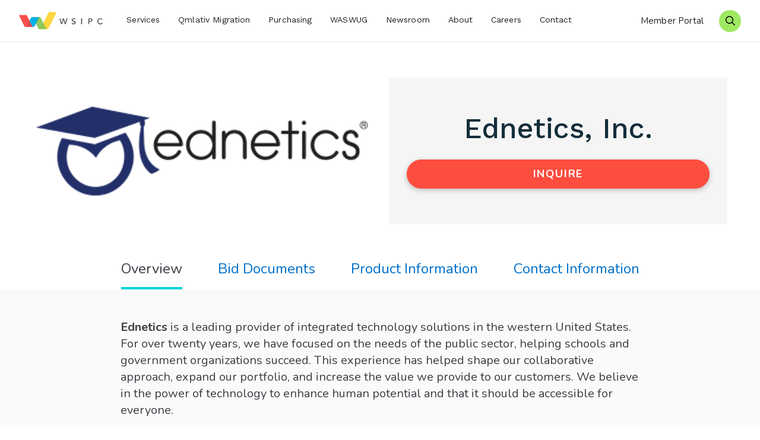

--- FILE ---
content_type: text/html; charset=UTF-8
request_url: https://www.wsipc.org/purchasing/ednetics-20-01
body_size: 8780
content:
<!DOCTYPE html>
<html lang="en">
<head>
	<meta charset="utf-8">
	<meta http-equiv="X-UA-Compatible" content="IE=edge">
	<meta name="viewport" content="width=device-width, initial-scale=1, shrink-to-fit=no">
	<meta name="author" content="efelle creative">

	
	
	
	
	<title>Ednetics 20-01 | WSIPC, K-12 Technology Services</title>
<meta name="keywords" content="">
<meta name="generator" content="FusionCMS v5.22.36">

	
	
	
	<link rel="apple-touch-icon" sizes="180x180" href="https://www.wsipc.org/themes/wsipc/assets/favicons/apple-touch-icon.png">
	<link rel="icon" type="image/png" sizes="32x32" href="https://www.wsipc.org/themes/wsipc/assets/favicons/favicon-16x16.png">
	<link rel="icon" type="image/png" sizes="16x16" href="https://www.wsipc.org/themes/wsipc/assets/favicons/favicon-32x32.png">
	<meta name="theme-color" content="#ffffff">

	
	<link rel="stylesheet" type="text/css" href="https://www.wsipc.org/themes/wsipc/assets/vendor.css?id=591f568e8d5ca73b6f6a">
	<link rel="stylesheet" type="text/css" href="https://www.wsipc.org/themes/wsipc/assets/theme.css?id=447a10bc1ee7b09e3df2">

	
	<script>
        (function(i,s,o,g,r,a,m){i['GoogleAnalyticsObject']=r;i[r]=i[r]||function(){
            (i[r].q=i[r].q||[]).push(arguments)},i[r].l=1*new Date();a=s.createElement(o),
            m=s.getElementsByTagName(o)[0];a.async=1;a.src=g;m.parentNode.insertBefore(a,m)
        })(window,document,'script','//www.google-analytics.com/analytics.js','ga');

        ga('create', 'UA-66322706-1', 'auto');
        ga('send', 'pageview');

                    ga('set', 'anonymizeIp', false);
            </script>


	
	<meta name="p:domain_verify" content="c3839f56713a2e08ddd91cfacc9cf320"/>
	
	</head>
<body  id="vendor"  class="">

	
	<div id="app">
		<header id="page-header" class="page-header fixed-top Fixed">
		<div class="page-header__top">
			<div class="page-header__container">
				<div class="page-header__content d-flex align-items-stretch justify-content-between">
					<div class="d-flex align-items-stretch">
						
						<a class="page-header__logo my-auto" href="/">
							<img src="https://www.wsipc.org/themes/wsipc/assets/images/logo.png" height="39" alt="WSIPC - K-12 Technology Services">
						</a>

						
						<nav role="navigation" aria-label="Desktop Main Navigation" class="d-none d-lg-block">
							<h6 class="sr-only">Desktop Menu</h6>

															<ul class="nav" id="nav-main">
      <li class="nav__item">
      <a id="nav-link-0" class="nav__link" href="https://www.wsipc.org/services" 
      target="_parent">
        Services
      </a>

      
          </li>
      <li class="nav__item">
      <a id="nav-link-1" class="nav__link" href="https://www.wsipc.org/migration" 
      target="_parent">
        Qmlativ Migration
      </a>

      
          </li>
      <li class="nav__item">
      <a id="nav-link-2" class="nav__link" href="https://www.wsipc.org/purchasing" 
      target="_parent">
        Purchasing
      </a>

      
          </li>
      <li class="nav__item">
      <a id="nav-link-3" class="nav__link" href="https://www.wsipc.org/services/waswug" 
      target="_parent">
        WASWUG
      </a>

      
          </li>
      <li class="nav__item">
      <a id="nav-link-4" class="nav__link" href="https://www.wsipc.org/news/newsroom" 
      target="_parent">
        Newsroom
      </a>

      
          </li>
      <li class="nav__item">
      <a id="nav-link-5" class="nav__link" href="https://www.wsipc.org/about" 
      target="_parent">
        About
      </a>

      
          </li>
      <li class="nav__item">
      <a id="nav-link-6" class="nav__link" href="https://www.wsipc.org/careers" 
      target="_parent">
        Careers 
      </a>

      
          </li>
      <li class="nav__item">
      <a id="nav-link-7" class="nav__link" href="https://www.wsipc.org/contact" 
      target="_parent">
        Contact
      </a>

      
          </li>
  </ul>
													</nav>
					</div>

					<div class="d-flex align-items-center">
													<a class="page-header__login d-none d-md-block" href="https://wsipc.sharepoint.com/sites/home" target="_blank" title="Member Login">Member Portal</a>
												<a class="page-header__search" href="/search" title="Search our Site">
							<span class="far fa-search"></span>
							<span class="sr-only">Search our Site</span>
						</a>
						
						<button id="menu-toggle" type="button" class="page-header__menu-btn d-lg-none" data-overlay-toggle="menu-panel" aria-label="Menu" title="Menu">
			        <span></span>
			      </button>
		      </div>
				</div>
			</div>
		</div>
			</header>

		
							
		
		<main id="main-content">

			
			
						
			
			  
  <div class="vendor-banner">
    <div class="container">
      <div class="row align-items-center">
                  <div class="col-lg-6 mb-4 mb-lg-0">
            <img src="https://www.wsipc.org/asset/60a7eb918b544" alt="Image for Vendor - Ednetics 20-01" class="vendor-banner__image d-block mx-auto">
          </div>
                <div class="col-lg-6">
          <div class="vendor-banner__content text-center">
                          <h1 class="text-display--lg">Ednetics, Inc.</h1>
                                                  <div class="pt-2">
                <a data-fancybox href="#vendor-form" class="btn btn-secondary w-100" title="Open Inquiry Form">Inquire</a>
              </div>
                      </div>
        </div>
      </div>
    </div>
  </div>
  
      <div class="vendor-tabs">
      <ul id="vendorInformationTab" role="tablist" class="nav vendor-tabs__list justify-content-start justify-content-lg-center list-unstyled">
                            <li class="vendor-tabs__item">
            <a class="vendor-tabs__toggle  active " id="overview-tab" data-toggle="tab" href="#overview" role="tab" aria-controls="overview" aria-selected="true">Overview</a>
          </li>
                            <li class="vendor-tabs__item">
            <a class="vendor-tabs__toggle " id="bid-documents-tab" data-toggle="tab" href="#bid-documents" role="tab" aria-controls="bid-documents" aria-selected="true">Bid Documents</a>
          </li>
                            <li class="vendor-tabs__item">
            <a class="vendor-tabs__toggle " id="product-information-tab" data-toggle="tab" href="#product-information" role="tab" aria-controls="product-information" aria-selected="true">Product Information</a>
          </li>
                            <li class="vendor-tabs__item">
            <a class="vendor-tabs__toggle " id="contact-information-tab" data-toggle="tab" href="#contact-information" role="tab" aria-controls="contact-information" aria-selected="true">Contact Information</a>
          </li>
              </ul>
      <div class="tab-content" id="vendorInformationTabContent">
                            <div class="tab-pane fade  show active " id="overview" role="tabpanel" aria-labelledby="overview-tab">
            <div class="vendor-tabs__content">
              <div class="container">
                <div class="row">
                  <div class="col-md-10 mx-auto"><div class="content px-lg-5"><p><strong>Ednetics</strong> is a leading provider of integrated technology solutions in the western United States. For over twenty years, we have focused on the needs of the public sector, helping schools and government organizations succeed. This experience has helped shape our collaborative approach, expand our portfolio, and increase the value we provide to our customers. We believe in the power of technology to enhance human potential and that it should be accessible for everyone.</p>
<p>Our solutions portfolio includes wired and wireless infrastructure and security, phone service, unified communications, broadcast, video security, access control, emergency notification, intrusion detection, server configuration, virtualization, storage, and backup solutions. We provide flexible deployment models and have options for ongoing support and fully managed solutions.</p></div></div>
                </div>
              </div>
            </div>
          </div>
                            <div class="tab-pane fade " id="bid-documents" role="tabpanel" aria-labelledby="bid-documents-tab">
            <div class="vendor-tabs__content">
              <div class="container">
                <div class="row">
                  <div class="col-md-10 mx-auto"><div class="content px-lg-5"><p><span style="color: rgb(192, 80, 77);"><strong>On the Request for Quote, Purchase Order and all vendor communication, reference contract number: WSIPC 20-01</strong></span></p>
<p><strong>RFP 20-01 Bid Documents</strong></p>
<ul><li><a href="https://www.wsipc.org/asset/5f285da61dbc8" target="_blank">WSIPC RFP 20-01 Computer Hardware and Equipment</a>  </li><li><a href="https://www.wsipc.org/asset/5f2b320d8aea3" target="_blank">RFP 20-01 Addendum 1 <em>(Q&A)</em></a></li><li><a href="https://www.wsipc.org/asset/5f2c7fa88886c" target="_blank">RFP 20-01 Addendum 2 <em>(Q&A)</em></a><a href="https://www.wsipc.org/asset/5f32b3e0342bf" target="_blank"><br></a></li><li><a href="https://www.wsipc.org/asset/5f32b3e0342bf" target="_blank">RFP 20-01 Addendum 3 <em>(Q&A)</em></a></li><li><a href="https://www.wsipc.org/asset/5f32b3eeb20af" target="_blank">RFP 20-01 Addendum 4 <em>(to Section 1.1 Contact and Delivery)</em></a></li><li><a href="https://www.wsipc.org/asset/5f458c9b060d8" target="_blank">RFP 20-01 Addendum 5 <em>(Q&A)</em></a></li><li><a href="https://www.wsipc.org/asset/5f4da50922131" target="_blank">RFP 20-01 Vendor Proposal Submittal List</a>&nbsp;</li><li><a href="https://www.wsipc.org/asset/6089b4b58ef13" target="_blank">Public Notice - Call for Proposal</a></li><li>RFP 20-01 <a href="https://www.wsipc.org/asset/5f3af1fc842a4" target="_blank">Affidavit of Publication - Idaho Statesman</a></li><li>RFP 20-01 <a href="https://www.wsipc.org/asset/5f3af2651f048" target="_blank">Affidavit of Publication - The Daily Journal of Commerce, Washington</a></li><li>RFP 20-01 <a href="https://www.wsipc.org/asset/5f494404ce54f" target="_blank">Affidavit of Publication - The Daily Journal of Commerce, Oregon</a></li><li>RFP 20-01 <a href="https://www.wsipc.org/asset/5f80b6c14b04e" target="_blank">Affidavit of Publication - Everett Daily Herald</a></li></ul>
<p><strong>Please send requests for additional Bid Documentation to the Contract Administrator at <a href="mailto:rfpadministration@wsipc.org" target="_blank">rfpadministration@wsipc.org</a>.</strong></p></div></div>
                </div>
              </div>
            </div>
          </div>
                            <div class="tab-pane fade " id="product-information" role="tabpanel" aria-labelledby="product-information-tab">
            <div class="vendor-tabs__content">
              <div class="container">
                <div class="row">
                  <div class="col-md-10 mx-auto"><div class="content px-lg-5"><p><span style="color: rgb(192, 80, 77);"><strong>On the Request for Quote, Purchase Order and all vendor communication, reference contract number: WSIPC 20-01</strong></span></p>
<ul><li>Ednetics Compute – Managed Backup Storage and Associated Service&nbsp;&nbsp;</li><li>Ednetics Design, IT Professional, and Installation Services&nbsp;&nbsp;</li><li>Laptops and Chromebooks</li><li>Computer Accessories/Parts/Upgrades&nbsp;</li><li>Digital Displays&nbsp;</li><li>File Servers&nbsp;</li><li>Monitors&nbsp;</li><li>Storage Solutions&nbsp;&nbsp;</li><li>Networking Products&nbsp;&nbsp;</li><li>Computer-based Telecommunications Systems&nbsp;&nbsp;</li><li>UPS, Power Distribution, Racks, and Accessories</li></ul></div></div>
                </div>
              </div>
            </div>
          </div>
                            <div class="tab-pane fade " id="contact-information" role="tabpanel" aria-labelledby="contact-information-tab">
            <div class="vendor-tabs__content">
              <div class="container">
                <div class="row">
                  <div class="col-md-10 mx-auto"><div class="content px-lg-5"><p><a href="http://www.ednetics.com" target="_blank">www.ednetics.com</a></p>
<p><span style="color: rgb(192, 80, 77);"><strong>On the Request for Quote, Purchase Order and all vendor communication, reference contract number: WSIPC 20-01&nbsp;</strong></span></p>
<p><span style="color: rgb(192, 80, 77);"><span style="color: rgb(0, 0, 0);"><strong>Requests for Quotes and Pricing:</strong><a href="mailto:SalesSupportTeam@ednetics.com" target="_blank"><br>SalesSupportTeam@ednetics.com</a><br>888.809.4609</span><strong><span style="color: rgb(0, 0, 0);"><br><br>Information on Ednetics and our Service Offerings:</span></strong><span style="color: rgb(0, 0, 0);"><br>Colby Van Vooren, Vice President of Sales<a href="mailto:colby@ednetics.com" target="_blank"><br>colby@ednetics.com</a><br>971.888.7801</span></span><strong><br></strong></p></div></div>
                </div>
              </div>
            </div>
          </div>
              </div>
    </div>
        <div class="d-none">
              <div id="vendor-form" class=" ">
          <div class="container">
            <h2>Vendor Inquiry Form</h2>
                        <hr>
            <div class="py-3"><form method="POST" action="https://www.wsipc.org/forms/response" accept-charset="UTF-8" enctype="multipart/form-data"><input name="_token" type="hidden" value="SEtjC0kOLienFuoUUbgyyVQfPdWi9WVEyOPsaOSU">
    <div class="row"> 
                        <div class="form-group d-none col-12">
	
	<label for="vendor_178" class="">
  Vendor
  </label>
	<input class="form-control"
		type="text"
		name="vendor"
		id="vendor_178"
		value=""
							aria-describedby="vendor_178_help"
				
		
		>

			<small id="vendor_178_help" class="help-block form-text text-muted">Do not remove or rename this field as it is used to display the vendor&#039;s information in form response emails</small>	
	</div>
                  <div class="form-group col-md-6 form-group--required col-12">
	
	<label for="name_88" class="">
  Name
      <span>*</span>
  </label>
	<input class="form-control"
		type="text"
		name="name"
		id="name_88"
		value=""
						
		
		required>

	
	</div>
                  <div class="form-group col-md-6 form-group--required col-12">
	
	<label for="email_89" class="">
  Email
      <span>*</span>
  </label>
	<input class="form-control"
		type="text"
		name="email"
		id="email_89"
		value=""
						
		
		required>

	
	</div>
                  <div class="form-group col-md-6 form-group--required col-12">
	
	<label for="school_district_or_org_90" class="">
  School, District or Org
      <span>*</span>
  </label>
	<input class="form-control"
		type="text"
		name="school_district_or_org"
		id="school_district_or_org_90"
		value=""
						
		
		required>

	
	</div>
                  <div class="form-group col-md-6 col-12">
	
	<label for="phone_91" class="">
  Phone
  </label>
	<input class="form-control"
		type="text"
		name="phone"
		id="phone_91"
		value=""
						
		
		>

	
	</div>
                  <div class="form-group col-md-6 col-12">

	<label for="contact_preference_93" class="">
  Contact Preference
  </label>
	<div>
					
			<div class="form-check">
				<input class="form-check-input"
					type="radio"
					name="contact_preference"
					id="contact_preference_93_1"
					value="email"
										
					
											
										checked
				>
				<label class="form-check-label" for="contact_preference_93_1">E-mail</label>
							</div>
					
			<div class="form-check">
				<input class="form-check-input"
					type="radio"
					name="contact_preference"
					id="contact_preference_93_2"
					value="phone"
										
					
										
				>
				<label class="form-check-label" for="contact_preference_93_2">Phone</label>
									
				  							</div>
			</div>
</div>
                  <div class="form-group  col-12">
	
	<label for="message_92" class="">
  Message
  </label>
	<textarea class="form-control"
		name="message"
		id="message_92"
		placeholder=""
    		
		
		></textarea>

	
  </div>
                  <div class="form-group d-none ">
    <label for="vendor_inquiry_email">Vendor Inquiry Email</label>

    <select
        class="form-control"

                    name="vendor_inquiry_email"
        
        
        
        

        
    >
                    <option value="">Please select an option...</option>
        
                    <option
                value="apues@trinity3.com"

                                    
                            >
                trinity3-technology
            </option>
                    <option
                value="sales@allcampussecurity.com"

                                    
                            >
                all-campus-security
            </option>
                    <option
                value="david.kavlick@crisisgo.com"

                                    
                            >
                crisisgo
            </option>
                    <option
                value="sales@legendid.com"

                                    
                            >
                legend-id
            </option>
                    <option
                value="sales@iboss.com"

                                    
                            >
                iboss
            </option>
                    <option
                value="jjamison@long.com"

                                    
                            >
                long-building-technologies-17-09
            </option>
                    <option
                value="filebound@uplandsoftware.com"

                                    
                            >
                upland-filebound
            </option>
                    <option
                value="tgregg@ubmofwa.com"

                                    
                            >
                united-business-machines
            </option>
                    <option
                value="joe.zender@pivitglobal.com"

                                    
                            >
                pivit-global
            </option>
                    <option
                value="stevej@cableCTS.com"

                                    
                            >
                cabling-and-technology-services
            </option>
                    <option
                value="johnny@tek-hut.com"

                                    
                            >
                tek-hut-inc
            </option>
                    <option
                value="rayh@kevgroup.com"

                                    
                            >
                school-cash-suite
            </option>
                    <option
                value="info@schoolmint.com"

                                    
                            >
                schoolmint
            </option>
                    <option
                value="jason.butts@paymentspring.com"

                                    
                            >
                paymentspring
            </option>
                    <option
                value="sales@citiesdigital.com"

                                    
                            >
                cities-digital
            </option>
                    <option
                value="nathan.bennett@kelleyconnect.com"

                                    
                            >
                kelley-connect-17-02
            </option>
                    <option
                value="zubair@cionsystems.com"

                                    
                            >
                cionsystems
            </option>
                    <option
                value="rbauer@rapid-tech.com"

                                    
                            >
                rapid-technologies
            </option>
                    <option
                value="JulieZ@cpsiwa.com"

                                    
                            >
                cpsi
            </option>
                    <option
                value="angela.gadient@zones.com"

                                    
                            >
                zones-inc
            </option>
                    <option
                value="sales@k12sta.com"

                                    
                            >
                school-technology-associates-16-05
            </option>
                    <option
                value="cadmin@wsipc.org"

                                    
                            >
                microsoft-ees
            </option>
                    <option
                value="debra.lee@hp.com"

                                    
                            >
                hp-inc
            </option>
                    <option
                value="nancy.schwarz@hpe.com"

                                    
                            >
                hewlett-packard-enterprise-20-01
            </option>
                    <option
                value="toddn@edulinksys.com"

                                    
                            >
                edulink-systems
            </option>
                    <option
                value="SalesSupportTeam@ednetics.com"

                                    
                            >
                ednetics-16-01
            </option>
                    <option
                value="contractadmin@wsipc.org/"

                                    
                            >
                dell-microsoft-select-plus
            </option>
                    <option
                value="susan.bocanegra@dell.com"

                                    
                            >
                dell-technologies-20-01
            </option>
                    <option
                value="cameron@cnr-inc.com"

                                    
                            >
                cnr
            </option>
                    <option
                value="Solutions@ceriumnetworks.com"

                                    
                            >
                cerium-networks-16-01
            </option>
                    <option
                value="espencer@instructure.com"

                                    
                            >
                canvas
            </option>
                    <option
                value="joe@brightarrow.com"

                                    
                            >
                brightarrow
            </option>
                    <option
                value="sales@aldenassociates.net"

                                    
                            >
                alden-associates
            </option>
                    <option
                value="jturk@acecomputers.com"

                                    
                            >
                ace-computers
            </option>
                    <option
                value="richards@netmail.com"

                                    
                            >
                netmail
            </option>
                    <option
                value="dharvey@cleantechnologypartners.net"

                                    
                            >
                clean-technology-partners-ctp
            </option>
                    <option
                value="jmiller@magicwrighter.com"

                                    
                            >
                efunds-for-schools-22-04
            </option>
                    <option
                value="info@eznetpay.com"

                                    
                            >
                eznetpay
            </option>
                    <option
                value="pfrix@freedoc.com"

                                    
                            >
                freedoc-17-02
            </option>
                    <option
                value="Sales@htmobility.com"

                                    
                            >
                harbortech-mobility
            </option>
                    <option
                value="ecapistran@idauto.net"

                                    
                            >
                identity-automation
            </option>
                    <option
                value="wsipc@k12alerts.com"

                                    
                            >
                k12-alerts
            </option>
                    <option
                value="KGregoire@pcgus.com"

                                    
                            >
                public-consulting-group-pcg
            </option>
                    <option
                value="nwsales@tool4ever.com"

                                    
                            >
                tools4ever
            </option>
                    <option
                value="Tbosley@1rti.com"

                                    
                            >
                riverside-technologies
            </option>
                    <option
                value="edonelson@microk12.com"

                                    
                            >
                microk12-20-01
            </option>
                    <option
                value="nschwarz@hpe.com"

                                    
                            >
                hewlett-packard-enterprise
            </option>
                    <option
                value="SalesSupportTeam@ednetics.com"

                                    
                            >
                ednetics-16-05
            </option>
                    <option
                value="SalesSupportTeam@ednetics.com"

                                    
                            >
                ednetics-20-01
            </option>
                    <option
                value="SalesSupportTeam@ednetics.com"

                                    
                            >
                ednetics-16-04
            </option>
                    <option
                value="sales@aldenassociates.net"

                                    
                            >
                alden-associates-20-01
            </option>
                    <option
                value="sales@k12sta.com"

                                    
                            >
                school-technology-associates-17-06
            </option>
                    <option
                value="sales@k12sta.com"

                                    
                            >
                school-technology-associates-17-08
            </option>
                    <option
                value="jjamison@long.com"

                                    
                            >
                long-building-technologies18-05
            </option>
                    <option
                value="wa@trox.com"

                                    
                            >
                troxell-communications-20-01
            </option>
                    <option
                value="pfrix@freedoc.com"

                                    
                            >
                freedoc-18-01
            </option>
                    <option
                value="SalesSupportTeam@ednetics.com"

                                    
                            >
                ednetics-18-05
            </option>
                    <option
                value="angela.gadient@zones.com"

                                    
                            >
                zones-llc-20-01
            </option>
                    <option
                value="bmers@src-solutions.com"

                                    
                            >
                registration-gateway
            </option>
                    <option
                value="seth.king@trafera.com"

                                    
                            >
                trafera-20-01
            </option>
                    <option
                value="Solutions@ceriumnetworks.com"

                                    
                            >
                cerium-networks-18-03
            </option>
                    <option
                value="Solutions@ceriumnetworks.com"

                                    
                            >
                cerium-networks-17-11
            </option>
                    <option
                value="Solutions@ceriumnetworks.com"

                                    
                            >
                cerium-networks
            </option>
                    <option
                value="edonelson@microk12.com"

                                    
                            >
                microk12-21-01
            </option>
                    <option
                value="ggillespie@questica.com"

                                    
                            >
                questica-21-01
            </option>
                    <option
                value="sales@parentsquare.com"

                                    
                            >
                parentsquare-21-01
            </option>
                    <option
                value="jay.muller@ellevationeducation.com"

                                    
                            >
                ellevation-education-21-01
            </option>
                    <option
                value="dwaugh@managedmethods.com"

                                    
                            >
                managedmethods-21-01
            </option>
                    <option
                value="info@schoolmessenger.com"

                                    
                            >
                intrado-21-02
            </option>
                    <option
                value="pfrix@freedoc.com"

                                    
                            >
                freedoc-21-02
            </option>
                    <option
                value="rlumansoc.com@freedoc.com"

                                    
                            >
                freedoc-21-01
            </option>
                    <option
                value="mbobek@aeroclave.com"

                                    
                            >
                aeroclave-21-03
            </option>
                    <option
                value="sales@elearninglair.com"

                                    
                            >
                elearninglair-21-04
            </option>
                    <option
                value="tmathison@cyberforceq.com"

                                    
                            >
                cyberforceq-21-04
            </option>
                    <option
                value="conner@pmdistribution.com"

                                    
                            >
                premier-medical-distribution-22-01
            </option>
                    <option
                value="Cole.Zarcone@bttnusa.com"

                                    
                            >
                bttn-22-01
            </option>
                    <option
                value="kemberly@tdgsci.com"

                                    
                            >
                taylor-distribution-group-22-01
            </option>
                    <option
                value="info@chdisposables.com"

                                    
                            >
                carter-health-disposables-22-01
            </option>
                    <option
                value="trent@atl-trading.com"

                                    
                            >
                atlantic-trading-co-22-01
            </option>
                    <option
                value="elite@elitetex.us"

                                    
                            >
                elite-textile-trading-22-01
            </option>
                    <option
                value="salessupportteam@ednetics.com"

                                    
                            >
                ednetics-22-03
            </option>
                    <option
                value="wsipc@k12alerts.com"

                                    
                            >
                k12-alerts-22-03
            </option>
                    <option
                value="hello@focalpoint.education"

                                    
                            >
                focalpoint-education-22-02
            </option>
                    <option
                value="﻿aliza.wilson@parentsquare.com"

                                    
                            >
                parentsquare-22-03
            </option>
                    <option
                value="Joe@BrightArrow.com"

                                    
                            >
                brightarrow-22-03
            </option>
                    <option
                value="helen.benedict@powerschool.com"

                                    
                            >
                powerschool-22-02
            </option>
                    <option
                value="info@schoolmessenger.com"

                                    
                            >
                schoolmessenger-22-03
            </option>
                    <option
                value="jjamison@long.com"

                                    
                            >
                long-building-technologies-22-05
            </option>
                    <option
                value="steve.longoria@aanko.com"

                                    
                            >
                aanko-technologies-22-05
            </option>
                    <option
                value="salessupportteam@ednetics.com"

                                    
                            >
                ednetics-22-05
            </option>
                    <option
                value="Steve.Morberg@it1.com"

                                    
                            >
                it1-source-22-05
            </option>
                    <option
                value="mike.losey@catalisgov.com"

                                    
                            >
                catalis-22-04
            </option>
                    <option
                value="tmathison@cyberforceq.com"

                                    
                            >
                cyberforceq-22-05
            </option>
                    <option
                value="LaurieS@integrity-net.net"

                                    
                            >
                integrity-networks-22-05
            </option>
                    <option
                value="keith.evans@bluum.com"

                                    
                            >
                bluum-20-01
            </option>
                    <option
                value="info@schoolmessenger.com"

                                    
                            >
                schoolmessenger-21-02
            </option>
                    <option
                value="﻿heidi.schahn@vanco.com"

                                    
                            >
                vanco-22-04
            </option>
                    <option
                value="sales@k12sta.com"

                                    
                            >
                school-technology-associates-22-05
            </option>
                    <option
                value="WSIPC@ceriumnetworks.com"

                                    
                            >
                cerium-networks-22-05
            </option>
                    <option
                value="Blake.Cichella@graystep.com"

                                    
                            >
                gray-step-software-22-04
            </option>
                    <option
                value="stevej@cableCTS.com"

                                    
                            >
                cabling-and-technology-services-22-05
            </option>
                    <option
                value="nathan.bennett@kelleyconnect.com"

                                    
                            >
                kelley-connect-18-01
            </option>
                    <option
                value="sales@ssnw.co"

                                    
                            >
                security-solutions-northwest-22-05
            </option>
                    <option
                value="sales@allcampussecurity.com"

                                    
                            >
                all-campus-security-22-05
            </option>
                    <option
                value="SLED@ironbow.com"

                                    
                            >
                iron-bow-23-02
            </option>
                    <option
                value="cfellini@tevora.com"

                                    
                            >
                tevora-23-02
            </option>
                    <option
                value="odysseysales@panthoen-inc.com"

                                    
                            >
                pantheon-inc-23-01
            </option>
                    <option
                value="RHoward@presidio.com"

                                    
                            >
                presidio-23-02
            </option>
                    <option
                value="tmathison@cyberforceq.com"

                                    
                            >
                cyberforceq-23-02
            </option>
                    <option
                value="bljones@cobblestonesystems.com"

                                    
                            >
                cobblestone-23-01
            </option>
                    <option
                value="keith.evans@bluum.com"

                                    
                            >
                bluum-23-02
            </option>
                    <option
                value="ginad@intouchreceipting.com"

                                    
                            >
                intouch-22-04
            </option>
                    <option
                value="info@zavtek.com"

                                    
                            >
                zavtek-inc
            </option>
                    <option
                value="Michael@kumitech.io"

                                    
                            >
                kumitech-21-04
            </option>
                    <option
                value="Michael@kumitech.io"

                                    
                            >
                kumitech-22-05
            </option>
                    <option
                value="jmiller@magicwrighter.com"

                                    
                            >
                efunds-for-schools-22-04
            </option>
                    <option
                value="Louis@fsi.tech"

                                    
                            >
                fsi-tech-24-01
            </option>
                    <option
                value="terrisa.reeves@linewize.com"

                                    
                            >
                linewize-24-01
            </option>
                    <option
                value="amanda.lyles@blocksi.net"

                                    
                            >
                blocksi-24-01
            </option>
                    <option
                value="wsipc@technegon.com"

                                    
                            >
                technegon-24-01
            </option>
                    <option
                value="edonelson@microk12.com"

                                    
                            >
                microk12-24-01
            </option>
                    <option
                value="﻿mattz@gaggle.net"

                                    
                            >
                gaggle-24-01
            </option>
                    <option
                value="clam@goguardian.com"

                                    
                            >
                goguardian-24-01
            </option>
                    <option
                value="steve.fox@blueink.com"

                                    
                            >
                blueink-21-02
            </option>
                    <option
                value="nathan.bennett@kelleyconnect.com"

                                    
                            >
                kelley-create-18-01
            </option>
                    <option
                value="ahashimoto@ifsleasing.com"

                                    
                            >
                insight-financial-services-25-01
            </option>
                    <option
                value="tmathison@cyberforceq.com"

                                    
                            >
                cyberforceq-25-02
            </option>
                    <option
                value="michael.kennedy@absorblms.com"

                                    
                            >
                absorb-25-02
            </option>
                    <option
                value="Alexia.Little@Drip7.com"

                                    
                            >
                drip7-25-02
            </option>
                    <option
                value="tom.ackermann@hpe.com"

                                    
                            >
                hpe-financial-services-25-01
            </option>
                    <option
                value="vinh@securly.com"

                                    
                            >
                securly-24-01
            </option>
            </select>

	</div>
              
      
      <input name="form_id" type="hidden" value="2">

      <input type="text" name="_honeypot" value="" style="display:none !important" tabindex="-1" autocomplete="off">
<input type="hidden" name="_honeypot_timestamp" value="[base64]" style="display:none !important" tabindex="-1" autocomplete="off">

      <div class="col-12 form-group-sm text-right">
        <br>

        <button class="btn btn-primary ">Submit Form</button>      </div>
    </div>
  </form>
</div>
          </div>
        </div>
          </div>
    
  
					</main>

		
							
		<footer class="page-footer">
          <div class="page-footer__contact">
        <div class="container">
          <div class="text-center pb-4"><h2>Need help?</h2></div>
          <div class="row justify-content-center align-items-start contact-link-row">
                                        <div class="col-sm-6 col-md-4 col-lg-3 text-center">
                <a class="contact-link" href="mailto:info@wsipc.org" title="Email Us">
                  <img class="contact-link__image" src="https://www.wsipc.org/asset/5d534f0e75543" alt="Image for Link - Email Us">
                  <div class="contact-link__body">
                    <h3 class="contact-link__title text-display--sm">Email Us</h3>
                  </div>
                </a>
              </div>
                                        <div class="col-sm-6 col-md-4 col-lg-3 text-center">
                <a class="contact-link" href="tel:8552700823" title="Call Us">
                  <img class="contact-link__image" src="https://www.wsipc.org/asset/5d534f0fed396" alt="Image for Link - Call Us">
                  <div class="contact-link__body">
                    <h3 class="contact-link__title text-display--sm">Call Us</h3>
                  </div>
                </a>
              </div>
                                        <div class="col-sm-6 col-md-4 col-lg-3 text-center">
                <a class="contact-link" href="mailto:PublicRequestsForInformation@wsipc.org" title="Public Requests">
                  <img class="contact-link__image" src="https://www.wsipc.org/asset/5de96c5547c87" alt="Image for Link - Public Requests">
                  <div class="contact-link__body">
                    <h3 class="contact-link__title text-display--sm">Public Requests</h3>
                  </div>
                </a>
              </div>
                      </div>
        </div>
      </div>
        <div class="page-footer__lower">
      
      <div class="container">
        <div class="row">
          <div class="col-lg-9">
            
            <div class="row h-100 text-center text-lg-left">
                              <div class="col-lg-3">
                  <div class="nav-footer ">
      <a class="nav-footer__parent" href="https://www.wsipc.org/services" target="_parent">
      Services
    </a>
          <div class="nav-footer__children">
                  <a class="nav-footer__child" href="https://www.wsipc.org/services/software" target="_parent">
            Software
          </a>
                  <a class="nav-footer__child" href="https://www.wsipc.org/services/support" target="_parent">
            Support
          </a>
                  <a class="nav-footer__child" href="https://www.wsipc.org/services/state-and-federal-reporting" target="_parent">
            State Reports
          </a>
                  <a class="nav-footer__child" href="https://www.wsipc.org/services/technology-services" target="_parent">
            Tech Services 
          </a>
                  <a class="nav-footer__child" href="https://www.wsipc.org/cybersecurity-resources" target="_parent">
            Cybersecurity Resources
          </a>
                  <a class="nav-footer__child" href="https://www.wsipc.org/services/partnerships" target="_parent">
            Partnerships
          </a>
                  <a class="nav-footer__child" href="https://www.wsipc.org/services/waswug" target="_parent">
            WASWUG
          </a>
                  <a class="nav-footer__child" href="https://www.wsipc.org/purchasing" target="_parent">
            Purchasing Program
          </a>
              </div>
      </div>
                </div>
                                                          <div class="col-lg-3">
                  <div class="nav-footer ">
      <a class="nav-footer__parent" href="https://www.wsipc.org/about" target="_parent">
      About
    </a>
          <div class="nav-footer__children">
                  <a class="nav-footer__child" href="https://www.wsipc.org/governance" target="_parent">
            Governance
          </a>
                  <a class="nav-footer__child" href="https://www.wsipc.org/ceo-corner" target="_parent">
            CEO Corner
          </a>
                  <a class="nav-footer__child" href="https://www.wsipc.org/careers" target="_parent">
            Careers
          </a>
                  <a class="nav-footer__child" href="https://www.wsipc.org/land-acknowledgement" target="_parent">
            Land Acknowledgement
          </a>
              </div>
      </div>
                </div>
                            
                              <div class="col-12 mt-lg-auto pt-lg-3">
                  <div class="social-media">
                                                                <a class="social-media__link" href="https://www.linkedin.com/company/wsipc" title="LinkedIn" target="_blank"><i class="social-media__icon fab fa-linkedin-in" aria-hidden="true"></i><span class="sr-only">LinkedIn</span></a>
                                                                <a class="social-media__link" href="https://www.youtube.com/user/WSIPC1" title="YouTube" target="_blank"><i class="social-media__icon fab fa-youtube" aria-hidden="true"></i><span class="sr-only">YouTube</span></a>
                                      </div>
                </div>
                          </div>
          </div>
                      <div class="col-lg-3 pt-4 pt-lg-0 text-center text-lg-left">
              <div class="page-footer__content"><p><strong>Contact</strong></p><p>2121 W. Casino Road<br>​Everett, WA 98204-1472<br><br>Support: 855.270.0823<br>Direct: 425.349.6600<br>Fax: 425.349.6601<br>Email: <a href="mailto:info@wsipc.org" target="_blank">info@wsipc.org</a><br></p></div>
            </div>
                  </div>
      </div>
      
      <div class="footer-accent text-center text-xl-left">
        <div class="footer-accent__inner">
                      <div class="footer-accent__container">
              <div class="footer-accent__large">WSIPC Cooperative Difference</div>
            </div>
                              <div class="footer-accent__container">
            <div class="footer-accent__large">100%</div>
            <div class="footer-accent__small pl-3">committed to client success</div>
          </div>
                                <div class="footer-accent__container">
              <div class="footer-accent__small">We work for our members, not for profit.</div>
            </div>
                  </div>
      </div>
      
              <div class="container">
          <div class="page-footer__content"><p>© WSIPC 2026&nbsp; |&nbsp;  <a href="/privacy-policy" target="_blank">Privacy Policy</a>&nbsp;&nbsp;| &nbsp;<a href="https://www.wsipc.org/disclaimer-and-fair-use-statement" target="_blank">Fair Use</a>&nbsp; |&nbsp; <a href="https://www.wsipc.org/contact">Contact Us</a></p></div>
        </div>
          </div>
  </footer>
	</div>

	
	<nav id="menu-panel" class="menu-panel overlay-panel overlay-panel--right" hidden>
	<div class="overlay-panel__header">
		<button class="overlay-panel__icon menu-panel-btn" data-overlay-toggle="menu-panel"><span class="sr-only">Close Menu Panel </span><span class="far fa-times" aria-hidden="true"></span></button>
		<img src="https://www.wsipc.org/themes/wsipc/assets/images/logo.png" height="39" alt="WSIPC - K-12 Technology Services">
		<div class="sr-only">Site Navigation</div>
	</div>

	<div class="overlay-panel__body">
									<ul id="nav-menu-collapse-main" class="nav-collapse show">
      <li class="nav-collapse__item ">
              <a class="nav-collapse__link" href="https://www.wsipc.org/services" target="_parent">Services</a>
      
          </li>
      <li class="nav-collapse__item ">
              <a class="nav-collapse__link" href="https://www.wsipc.org/migration" target="_parent">Qmlativ Migration</a>
      
          </li>
      <li class="nav-collapse__item ">
              <a class="nav-collapse__link" href="https://www.wsipc.org/purchasing" target="_parent">Purchasing</a>
      
          </li>
      <li class="nav-collapse__item ">
              <a class="nav-collapse__link" href="https://www.wsipc.org/services/waswug" target="_parent">WASWUG</a>
      
          </li>
      <li class="nav-collapse__item ">
              <a class="nav-collapse__link" href="https://www.wsipc.org/news/newsroom" target="_parent">Newsroom</a>
      
          </li>
      <li class="nav-collapse__item ">
              <a class="nav-collapse__link" href="https://www.wsipc.org/about" target="_parent">About</a>
      
          </li>
      <li class="nav-collapse__item ">
              <a class="nav-collapse__link" href="https://www.wsipc.org/careers" target="_parent">Careers </a>
      
          </li>
      <li class="nav-collapse__item ">
              <a class="nav-collapse__link" href="https://www.wsipc.org/contact" target="_parent">Contact</a>
      
          </li>
  </ul>
						</div>
</nav>
	
	<script src="https://www.wsipc.org/themes/wsipc/assets/manifest.js?id=40dcfff9d09d402daf38"></script>
	<script src="https://www.wsipc.org/themes/wsipc/assets/vendor.js?id=4da2669fd30a63b71b2f"></script>
	<script src="https://www.wsipc.org/themes/wsipc/assets/theme.js?id=e824d0e886c49d4fb416"></script>

	    <script>
      const hiddenVendorField = document.querySelector('#vendor_178')
      if(hiddenVendorField) { hiddenVendorField.value = "Ednetics 20-01" }
      const customRecipientSelect = document.querySelector('[name="vendor_inquiry_email"]')
      if(customRecipientSelect) {
        Array.from(customRecipientSelect.options).forEach(option => {
          if(option.label == "ednetics-20-01") { option.selected = true }
        })
      }
    </script>
  </body>
</html>


--- FILE ---
content_type: text/plain
request_url: https://www.google-analytics.com/j/collect?v=1&_v=j102&a=2037150485&t=pageview&_s=1&dl=https%3A%2F%2Fwww.wsipc.org%2Fpurchasing%2Fednetics-20-01&ul=en-us%40posix&dt=Ednetics%2020-01%20%7C%20WSIPC%2C%20K-12%20Technology%20Services&sr=1280x720&vp=1280x720&_u=IEBAAEABAAAAACAAI~&jid=1508856742&gjid=726348567&cid=134466903.1768904598&tid=UA-66322706-1&_gid=2077451041.1768904598&_r=1&_slc=1&z=1835240689
body_size: -449
content:
2,cG-8LLCHBR33W